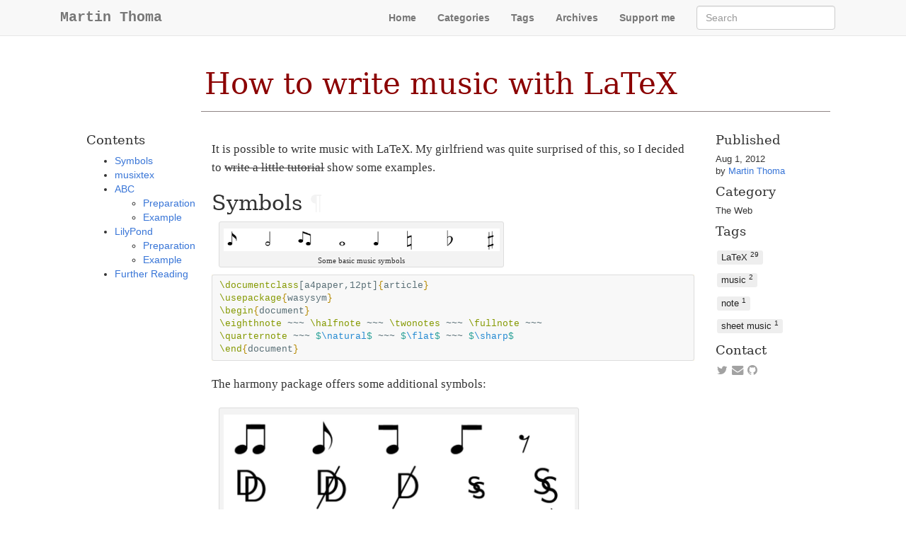

--- FILE ---
content_type: text/html; charset=utf-8
request_url: https://martin-thoma.com/how-to-write-music-with-latex/
body_size: 5965
content:
<!DOCTYPE html>
<html lang="en">
    <head>
        <meta charset="utf-8">
        <meta http-equiv="X-UA-Compatible" content="IE=edge">
        <meta name="viewport" content="width=device-width, initial-scale=1.0">
        <meta name="author" content="Martin Thoma" />
        <meta name="copyright" content="Martin Thoma" />
        <link title = "Martin Thoma"
              type  = "application/opensearchdescription+xml"
              rel   = "search"
              href  = "../opensearch.xml">

        <meta property="og:type" content="article" />
        <meta name="twitter:card" content="summary">

<meta name="keywords" content="LaTeX, music, note, sheet music, The Web, " />

<meta property="og:title" content="How to write music with LaTeX "/>
<meta property="og:url" content="how-to-write-music-with-latex/" />
<meta property="og:description" content="It is possible to write music with LaTeX. My girlfriend was quite surprised of this, so I decided to write a little tutorial show some examples. Symbols Some basic music symbols \documentclass[a4paper,12pt]{article} \usepackage{wasysym} \begin{document} \eighthnote ~~~ \halfnote ~~~ \twonotes ~~~ \fullnote ~~~ \quarternote ~~~ $\natural$ ~~~ $\flat$ ~~~ $\sharp$ \end{document} The …" />
<meta property="og:site_name" content="Martin Thoma" />
<meta property="og:article:author" content="Martin Thoma" />
<meta property="og:article:published_time" content="2012-08-01T10:45:49+02:00" />
<meta name="twitter:title" content="How to write music with LaTeX ">
<meta name="twitter:description" content="It is possible to write music with LaTeX. My girlfriend was quite surprised of this, so I decided to write a little tutorial show some examples. Symbols Some basic music symbols \documentclass[a4paper,12pt]{article} \usepackage{wasysym} \begin{document} \eighthnote ~~~ \halfnote ~~~ \twonotes ~~~ \fullnote ~~~ \quarternote ~~~ $\natural$ ~~~ $\flat$ ~~~ $\sharp$ \end{document} The …">
<meta property="og:image" content="2012/08/latex-music-thumb.png" />
<meta name="twitter:image" content="2012/08/latex-music-thumb.png" >

        <title>How to write music with LaTeX  · Martin Thoma
</title>
        <!-- Latest compiled and minified CSS -->
        <link rel="stylesheet" href="https://maxcdn.bootstrapcdn.com/bootstrap/3.3.7/css/bootstrap.min.css" integrity="sha384-BVYiiSIFeK1dGmJRAkycuHAHRg32OmUcww7on3RYdg4Va+PmSTsz/K68vbdEjh4u" crossorigin="anonymous">
        <link href="//netdna.bootstrapcdn.com/font-awesome/4.0.1/css/font-awesome.css" rel="stylesheet">
        <link rel="stylesheet" type="text/css" href="../theme/css/pygments.css" media="screen">
        <link rel="stylesheet" type="text/css" href="../theme/tipuesearch/tipuesearch.css" media="screen">
        <link rel="stylesheet" type="text/css" href="../theme/css/elegant.css" media="screen">
        <link rel="stylesheet" type="text/css" href="../static/print.css" media="print">
        <link rel="stylesheet" type="text/css" href="../static/custom.css" media="screen">

        <!-- MathJax -->
<script type="text/x-mathjax-config">
<!--
MathJax.Hub.Config({
  jax: ["input/TeX", "output/HTML-CSS"],
  tex2jax: {
    inlineMath: [['$','$'], ['\\(','\\)']],
    displayMath: [ ['$$', '$$'], ['\\[','\\]']],
    skipTags: ['script', 'noscript', 'style', 'textarea', 'pre', 'code'],
    processEscapes: true
  }
});

MathJax.Hub.Queue(function() {
    var all = MathJax.Hub.getAllJax(), i;
    for(i=0; i < all.length; i += 1) {
        all[i].SourceElement().parentNode.className += ' has-jax';
    }
});
// -->
</script>
<script type="text/javascript" async
  src="//cdn.mathjax.org/mathjax/latest/MathJax.js?config=TeX-MML-AM_CHTML">
</script>

        <link href="https://martin-thoma.com/feeds/all.atom.xml" type="application/atom+xml" rel="alternate" title="Martin Thoma - Full Atom Feed" />
        <link href="https://martin-thoma.com/feeds/index.xml" type="application/rss+xml" rel="alternate" title="Martin Thoma - Full RSS Feed" />
    </head>
    <body>
        <div id="content-sans-footer">
        <div class="navbar navbar-static-top navbar-default">
            <div class="container">
                <div class="container-fluid">
                    <div class="collapse navbar-collapse">
                        <ul class="nav pull-left top-menu navbar-nav">
                            <li><a href=".." style="font-family: 'Monaco', 'Inconsolata', 'Andale Mono', 'Lucida Console', 'Bitstream Vera Sans Mono', 'Courier New', Courier, Monospace;
                        font-size: 20px;" class="navbar-brand" tabindex="-1">Martin Thoma</a>
                            </li>
                        </ul>
                        <ul class="nav pull-right top-menu navbar-nav">
                            <li ><a href="..">Home</a></li>
                            <li ><a href="../categories.html">Categories</a></li>
                            <li ><a href="../tags.html">Tags</a></li>
                            <li ><a href="../archives.html">Archives</a></li>
                            <li><a href="../support-me/">Support me</a></li>
                            <li><form class="navbar-form" action="../search.html" onsubmit="return validateForm(this.elements['q'].value);"> <input type="search" class="search-query form-control" placeholder="Search" name="q" id="tipue_search_input"></form></li>
                        </ul>
                    </div>
                </div>
            </div>
        </div>
        <div class="container-fluid">
            <div class="row">
                <div class="col-sm-1 col-md-1"></div>
                <div class="col-sm-10 col-md-10">
<!-- article.html -->
<article>
<div class="row">
    <header class="page-header col-sm-10 col-md-10 col-md-offset-2">
    <h1><a href="../how-to-write-music-with-latex/">How to write music with LaTeX</a></h1>
    </header>
</div>

<div class="row">
    <div class="col-sm-2 col-md-2 table-of-content">
        <nav>
        <h4>Contents</h4>
        <div id="toc"><ul><li><a class="toc-href" href="#symbols" title="Symbols">Symbols</a></li><li><a class="toc-href" href="#musixtex" title="musixtex">musixtex</a></li><li><a class="toc-href" href="#abc" title="ABC">ABC</a><ul><li><a class="toc-href" href="#preparation" title="Preparation">Preparation</a></li><li><a class="toc-href" href="#example" title="Example">Example</a></li></ul></li><li><a class="toc-href" href="#lilypond_1" title="LilyPond">LilyPond</a><ul><li><a class="toc-href" href="#preparation_1" title="Preparation">Preparation</a></li><li><a class="toc-href" href="#example_1" title="Example">Example</a></li></ul></li><li><a class="toc-href" href="#further-reading_1" title="Further Reading">Further Reading</a></li></ul></div>
        </nav>
    </div>
    <div class="col-sm-8 col-md-8 article-content" id="contentAfterTitle">

            
            <p>It is possible to write music with LaTeX. My girlfriend was quite surprised of this, so I decided to <del datetime="2012-08-01T08:01:06+00:00">write a little tutorial</del> show some examples.</p>
<h2 id="symbols">Symbols</h2>
<figure class="aligncenter">
<a href="../images/2012/08/music-notes.png"><img alt="Some basic music symbols" class="size-full wp-image-37171" src="../images/2012/08/music-notes.png" style="max-width:512px;max-height:42px"/></a>
<figcaption class="text-center">Some basic music symbols</figcaption>
</figure>
<div class="highlight"><pre><span></span><code><span class="k">\documentclass</span><span class="na">[a4paper,12pt]</span><span class="nb">{</span>article<span class="nb">}</span>
<span class="k">\usepackage</span><span class="nb">{</span>wasysym<span class="nb">}</span>
<span class="k">\begin</span><span class="nb">{</span>document<span class="nb">}</span>
<span class="k">\eighthnote</span> ~~~ <span class="k">\halfnote</span> ~~~ <span class="k">\twonotes</span> ~~~ <span class="k">\fullnote</span> ~~~
<span class="k">\quarternote</span> ~~~ <span class="s">$</span><span class="nv">\natural</span><span class="s">$</span> ~~~ <span class="s">$</span><span class="nv">\flat</span><span class="s">$</span> ~~~ <span class="s">$</span><span class="nv">\sharp</span><span class="s">$</span>
<span class="k">\end</span><span class="nb">{</span>document<span class="nb">}</span>
</code></pre></div>
<p>The harmony package offers some additional symbols:</p>
<figure class="aligncenter">
<a href="../images/2012/08/latex-music-harmony.png"><img alt="music symbols form the LaTeX-harmony package" class="size-full wp-image-37181" src="../images/2012/08/latex-music-harmony.png" style="max-width:512px;max-height:331px"/></a>
<figcaption class="text-center">music symbols form the LaTeX-harmony package</figcaption>
</figure>
<div class="highlight"><pre><span></span><code><span class="k">\documentclass</span><span class="na">[a4paper,12pt]</span><span class="nb">{</span>article<span class="nb">}</span>
<span class="k">\usepackage</span><span class="nb">{</span>harmony<span class="nb">}</span>

<span class="k">\begin</span><span class="nb">{</span>document<span class="nb">}</span>
    <span class="k">\noindent</span> <span class="k">\AAcht</span> ~~~ <span class="k">\Acht</span> ~~~ <span class="k">\AchtBL</span> ~~~ <span class="k">\AchtBR</span> ~~~ <span class="k">\AcPa</span> <span class="k">\\</span>
    <span class="k">\DD</span> ~~~ <span class="k">\DDohne</span> ~~~ <span class="k">\Dohne</span> ~~~ <span class="k">\Ds</span> ~~~ <span class="k">\DS</span> <span class="k">\\</span>
    <span class="k">\Ganz</span> ~~~ <span class="k">\GaPa</span> ~~~ <span class="k">\Halb</span> ~~~ <span class="k">\HaPa</span> ~~~ <span class="k">\Pu</span> ~~~ <span class="k">\Sech</span> <span class="k">\\</span>
    <span class="k">\SechBL</span> ~~~ <span class="k">\SechBl</span> ~~~ <span class="k">\SechBR</span>  ~~~ <span class="k">\SePa</span> ~~~ <span class="k">\UB</span> ~~~ <span class="k">\Vier</span> <span class="k">\\</span>
    <span class="k">\ViPa</span> ~~~ <span class="k">\VM</span> ~~~ <span class="k">\Zwdr</span> ~~~ <span class="k">\ZwPa</span>
<span class="k">\end</span><span class="nb">{</span>document<span class="nb">}</span>
</code></pre></div>
<h2 id="musixtex">musixtex</h2>
<figure class="aligncenter">
<a href="../images/2012/08/latex-musixtex.png"><img alt="musixtex example" class="size-full wp-image-37221" src="../images/2012/08/latex-musixtex.png" style="max-width:512px;max-height:139px"/></a>
<figcaption class="text-center">musixtex example</figcaption>
</figure>
<div class="highlight"><pre><span></span><code><span class="k">\documentclass</span><span class="na">[a4paper,12pt]</span><span class="nb">{</span>article<span class="nb">}</span>
<span class="k">\usepackage</span><span class="nb">{</span>musixtex<span class="nb">}</span>

<span class="k">\begin</span><span class="nb">{</span>document<span class="nb">}</span>
    <span class="k">\noindent</span> This is a clef:
    <span class="k">\begin</span><span class="nb">{</span>music<span class="nb">}</span><span class="k">\trebleclef\end</span><span class="nb">{</span>music<span class="nb">}</span>
    - a simple example<span class="k">\\</span>
    for the <span class="k">\LaTeX</span><span class="nb">{}</span> package musixtex.
<span class="k">\end</span><span class="nb">{</span>document<span class="nb">}</span>
</code></pre></div>
<h2 id="abc">ABC</h2>
<h3 id="preparation">Preparation</h3>
<p>You have to have ABC installed. For Ubuntu-Users:</p>
<div class="highlight"><pre><span></span><code>sudo<span class="w"> </span>apt-get<span class="w"> </span>install<span class="w"> </span>abcm2ps
</code></pre></div>
<h3 id="example">Example</h3>
<div class="highlight"><pre><span></span><code><span class="k">\documentclass</span><span class="na">[a4paper]</span><span class="nb">{</span>article<span class="nb">}</span>
<span class="k">\usepackage</span><span class="nb">{</span>abc<span class="nb">}</span>

<span class="k">\begin</span><span class="nb">{</span>document<span class="nb">}</span>
    You can create music sheets within the abc-environment:
    <span class="k">\begin</span><span class="nb">{</span>abc<span class="nb">}</span>[name=c-dur]
        X: 1 <span class="c">% start of header</span>
        K: C <span class="c">% scale: C major</span>
        "Text"c2 G4 | (3FED c4 G2 |
    <span class="k">\end</span><span class="nb">{</span>abc<span class="nb">}</span>
<span class="k">\end</span><span class="nb">{</span>document<span class="nb">}</span>
</code></pre></div>
<p>compile with</p>
<div class="highlight"><pre><span></span><code>pdflatex<span class="w"> </span>--shell-escape<span class="w"> </span>myTexFile.tex
</code></pre></div>
<p>to get this:</p>
<figure class="aligncenter">
<a href="../images/2012/07/abc-example.png"><img alt="ABC example for creating music sheets with LaTeX" class="size-full wp-image-33701" src="../images/2012/07/abc-example.png" style="max-width:477px;max-height:113px"/></a>
<figcaption class="text-center">ABC example for creating music sheets with LaTeX</figcaption>
</figure>
<h2 id="lilypond_1">LilyPond</h2>
<h3 id="preparation_1">Preparation</h3>
<p>Make sure that you have installed <a href="https://en.wikipedia.org/wiki/GNU_LilyPond">GNU LilyPond</a> and LaTeX.</p>
<p>Ubuntu-Users have to type</p>
<div class="highlight"><pre><span></span><code>sudo<span class="w"> </span>apt-get<span class="w"> </span>install<span class="w"> </span>lilypond
</code></pre></div>
<p>to install Lilypond.</p>
<h3 id="example_1">Example</h3>
<h4>From the Documentation</h4>
<p>Save the following source as <code>lilybook.lytex</code>:</p>
<div class="highlight"><pre><span></span><code><span class="k">\documentclass</span><span class="na">[a4paper]</span><span class="nb">{</span>article<span class="nb">}</span>

<span class="k">\begin</span><span class="nb">{</span>document<span class="nb">}</span>
    Documents for <span class="k">\verb</span>+lilypond-book+ may freely mix music and text.
    For example,

    <span class="k">\begin</span><span class="nb">{</span>lilypond<span class="nb">}</span>
        <span class="k">\relative</span> c' <span class="nb">{</span>
          c2 g'2 <span class="k">\times</span> 2/3 <span class="nb">{</span> f8 e d <span class="nb">}</span> c'2 g4
        <span class="nb">}</span>
    <span class="k">\end</span><span class="nb">{</span>lilypond<span class="nb">}</span>

    Options are put in brackets.
    <span class="k">\begin</span><span class="na">[fragment,quote,staffsize=26,verbatim]</span><span class="nb">{</span>lilypond<span class="nb">}</span>
      c'4 f16
    <span class="k">\end</span><span class="nb">{</span>lilypond<span class="nb">}</span>

    Larger examples can be put into a separate file, and introduced
    with <span class="k">\verb</span>+<span class="k">\lilypondfile</span>+.
<span class="k">\end</span><span class="nb">{</span>document<span class="nb">}</span>
</code></pre></div>
<p>Compile it with these commands:</p>
<div class="highlight"><pre><span></span><code>lilypond-book<span class="w"> </span>--output<span class="o">=</span>out<span class="w"> </span>--pdf<span class="w"> </span>lilybook.lytex
<span class="nb">cd</span><span class="w"> </span>out/
pdflatex<span class="w"> </span>lilybook
mv<span class="w"> </span>lilybook.pdf<span class="w"> </span>../lilybook.pdf
<span class="nb">cd</span><span class="w"> </span>..
rm<span class="w"> </span>-rf<span class="w"> </span>out
</code></pre></div>
<p>For simplification, you can save this as <code>compile.sh</code>, execute <code>chmod +x compile.sh</code> and now you only have to enter <code>./compile.sh</code> to generate the PDF.</p>
<p>Output:</p>
<figure class="aligncenter">
<a href="../images/2012/07/lilypond-example.png"><img alt="Lilypond example - output was a PDF" class="size-full wp-image-33661" src="../images/2012/07/lilypond-example.png" style="max-width:594px;max-height:362px"/></a>
<figcaption class="text-center">Lilypond example - output was a PDF</figcaption>
</figure>
<h2 id="further-reading_1">Further Reading</h2>
<ul>
<li>ABC
<ul>
<li><a href="http://www.tug.org/texlive/Contents/live/texmf-dist/doc/latex/abc/abc.pdf">ABC-environment Documentation</a></li>
</ul>
</li>
<li>LilyPond
<ul>
<li><a href="http://lilypond.org/doc/v2.14/Documentation/learning/index#top">LilyPond &mdash; Learning Manual</a></li>
<li><a href="http://lilypond.org/doc/v2.14/Documentation/essay.pdf">Lilypond 2.14 Documentation</a></li>
<li><a href="http://createdigitalmusic.com/2010/05/lilypond-free-beautiful-music-notation-engraving-for-anyone/">Lilypond: Free, Beautiful Music Notation Engraving for Anyone</a> by Peter Kirn</li>
<li><a href="http://stackoverflow.com/q/10152486/562769">Including Lilypond in LaTeX</a></li>
<li><a href="http://tex.stackexchange.com/a/69804/5645">Beautiful example</a></li>
</ul>
</li>
<li><a href="http://tex.stackexchange.com/questions/19813/creating-a-custom-songbook-with-the-songs-package">Creating a custom songbook with the songs package</a></li>
<li><a href="http://homepage2.nifty.com/tonomu/score/musixtex/musixtexe.html">MusiXTeX</a></li>
</ul>
<p>If you've made some more complex examples with LaTeX, I'd be happy if you added them in the comments.</p>
            
        </div>
        <section>
        <div class="col-sm-2 col-md-2" style="float:right;font-size:0.9em;">
            <h4>Published</h4>
            <time pubdate="pubdate" datetime="2012-08-01T10:45:49+02:00">Aug 1, 2012</time>
            <br/>
            by <a rel="author" class="vcard author post-author" itemprop="author" href="../author/martin-thoma/"><span class="fn" itemscope="" itemtype="https://schema.org/Person"><span itemprop="name">Martin Thoma</span></span></a>
            <h4>Category</h4>
            <a class="category-link" href="../categories.html#the-web-ref">The Web</a>
            <h4>Tags</h4>
            <ul class="list-of-tags tags-in-article">
                <li><a href="../tags.html#latex-ref">LaTeX
                    <span>29</span>
</a></li>
                <li><a href="../tags.html#music-ref">music
                    <span>2</span>
</a></li>
                <li><a href="../tags.html#note-ref">note
                    <span>1</span>
</a></li>
                <li><a href="../tags.html#sheet-music-ref">sheet music
                    <span>1</span>
</a></li>
            </ul>
<h4>Contact</h4>
    <a href="https://twitter.com/_martinthoma" title="My Twitter Profile" class="sidebar-social-links" target="_blank">
    <i class="fa fa-twitter sidebar-social-links"></i></a>
    <a href="/cdn-cgi/l/email-protection#0861666e674865697a7c6166257c60676569266c6d" title="My Email Address" class="sidebar-social-links" target="_blank">
    <i class="fa fa-envelope sidebar-social-links"></i></a>
    <a href="https://github.com/MartinThoma" title="My Github Profile" class="sidebar-social-links" target="_blank">
    <i class="fa fa-github sidebar-social-links"></i></a>
    <a href="http://stackoverflow.com/users/562769/martin-thoma" title="My Stackoverflow Profile" class="sidebar-social-links" target="_blank">
    <i class="fa fa-stackoverflow sidebar-social-links"></i></a>
        </div>
        </section>
</div>
</article>
                </div>
                <div class="col-sm-1 col-md-1"></div>
            </div>
        </div>
        <div id="push"></div>
    </div>
<footer class="no-print">
<div id="footer">
    <ul class="footer-content">
        <li class="elegant-subtitle"><span class="site-name">Martin Thoma</span> - A blog about Code, the Web and Cyberculture</li>
        <li><a href="https://martin-thoma.com/email-subscription">E-mail subscription</a></li>
        <li><a href="https://martin-thoma.com/feeds/index.xml">RSS-Feed</a></li>
        <li><a href="http://www.martin-thoma.de/privacy.htm">Privacy/Datenschutzerklärung</a></li>
        <li><a href="http://www.martin-thoma.de/impressum.htm">Impressum</a></li>
        <li class="elegant-power">Powered by
            <a href="https://blog.getpelican.com/" title="Pelican Home Page" tabindex="-1">Pelican</a>.
            Theme: <a href="https://elegant.oncrashreboot.com" title="Theme Elegant Home Page" tabindex="-1">Elegant</a>
            by <a href="https://www.oncrashreboot.com/" title="Talha Mansoor Home Page" tabindex="-1">Talha Mansoor</a></li>
    </ul>
</div>
</footer>        <script data-cfasync="false" src="/cdn-cgi/scripts/5c5dd728/cloudflare-static/email-decode.min.js"></script><script src="//code.jquery.com/jquery.min.js"></script>
        <!-- Latest compiled and minified JavaScript -->
<script src="https://maxcdn.bootstrapcdn.com/bootstrap/3.3.7/js/bootstrap.min.js" integrity="sha384-Tc5IQib027qvyjSMfHjOMaLkfuWVxZxUPnCJA7l2mCWNIpG9mGCD8wGNIcPD7Txa" crossorigin="anonymous"></script>
        <script>
            function validateForm(query)
            {
                return (query.length > 0);
            }
        </script>
        <script>
(function(){
    'use strict';

    /*
    Create intra-page links
    Requires that your headings already have an `id` attribute set
    For every heading in your page, this adds a little anchor link `#` that you can click to get a permalink to the heading.
    Ignores `h1`, because you should only have one per page.
    The text content of the tag is used to generate the link, so it will fail "gracefully-ish" if you have duplicate heading text.

    Credit: https://gist.github.com/SimplGy/a229d25cdb19d7f21231
     */

    var headingNodes = [], results, link,
        tags = ['h2', 'h3', 'h4', 'h5', 'h6'];

    tags.forEach(function(tag){
        var contentTag = document.getElementById('contentAfterTitle');
      results = contentTag.getElementsByTagName(tag);
      Array.prototype.push.apply(headingNodes, results);
    });

    headingNodes.forEach(function(node){
      link = document.createElement('a');
      link.className = 'deepLink';
      link.textContent = ' ¶';
      link.href = '#' + node.getAttribute('id');
      node.appendChild(link);
    });

  })();
</script>
    <script defer src="https://static.cloudflareinsights.com/beacon.min.js/vcd15cbe7772f49c399c6a5babf22c1241717689176015" integrity="sha512-ZpsOmlRQV6y907TI0dKBHq9Md29nnaEIPlkf84rnaERnq6zvWvPUqr2ft8M1aS28oN72PdrCzSjY4U6VaAw1EQ==" data-cf-beacon='{"version":"2024.11.0","token":"8b2150ed342640bd9acde3795fadabc1","r":1,"server_timing":{"name":{"cfCacheStatus":true,"cfEdge":true,"cfExtPri":true,"cfL4":true,"cfOrigin":true,"cfSpeedBrain":true},"location_startswith":null}}' crossorigin="anonymous"></script>
</body>
    <!-- Theme: Elegant built for Pelican
    License : https://elegant.oncrashreboot.com -->
</html>

--- FILE ---
content_type: text/css; charset=utf-8
request_url: https://martin-thoma.com/theme/css/pygments.css
body_size: 349
content:
/* Solarized Light Theme for code snippets */

.highlight, pre { background-color: #fdf6e3; color: #586e75 }
.highlight .c { color: #93a1a1 } /* Comment */
.highlight .err { color: #586e75 } /* Error */
.highlight .g { color: #586e75 } /* Generic */
.highlight .k { color: #859900 } /* Keyword */
.highlight .l { color: #586e75 } /* Literal */
.highlight .n { color: #586e75 } /* Name */
.highlight .o { color: #859900 } /* Operator */
.highlight .x { color: #cb4b16 } /* Other */
.highlight .p { color: #586e75 } /* Punctuation */
.highlight .cm { color: #93a1a1 } /* Comment.Multiline */
.highlight .cp { color: #859900 } /* Comment.Preproc */
.highlight .c1 { color: #93a1a1 } /* Comment.Single */
.highlight .cs { color: #859900 } /* Comment.Special */
.highlight .gd { color: #2aa198 } /* Generic.Deleted */
.highlight .ge { color: #586e75; font-style: italic } /* Generic.Emph */
.highlight .gr { color: #dc322f } /* Generic.Error */
.highlight .gh { color: #cb4b16 } /* Generic.Heading */
.highlight .gi { color: #859900 } /* Generic.Inserted */
.highlight .go { color: #586e75 } /* Generic.Output */
.highlight .gp { color: #586e75 } /* Generic.Prompt */
.highlight .gs { color: #586e75; font-weight: bold } /* Generic.Strong */
.highlight .gu { color: #cb4b16 } /* Generic.Subheading */
.highlight .gt { color: #586e75 } /* Generic.Traceback */
.highlight .kc { color: #cb4b16 } /* Keyword.Constant */
.highlight .kd { color: #268bd2 } /* Keyword.Declaration */
.highlight .kn { color: #859900 } /* Keyword.Namespace */
.highlight .kp { color: #859900 } /* Keyword.Pseudo */
.highlight .kr { color: #268bd2 } /* Keyword.Reserved */
.highlight .kt { color: #dc322f } /* Keyword.Type */
.highlight .ld { color: #586e75 } /* Literal.Date */
.highlight .m { color: #2aa198 } /* Literal.Number */
.highlight .s { color: #2aa198 } /* Literal.String */
.highlight .na { color: #586e75 } /* Name.Attribute */
.highlight .nb { color: #B58900 } /* Name.Builtin */
.highlight .nc { color: #268bd2 } /* Name.Class */
.highlight .no { color: #cb4b16 } /* Name.Constant */
.highlight .nd { color: #268bd2 } /* Name.Decorator */
.highlight .ni { color: #cb4b16 } /* Name.Entity */
.highlight .ne { color: #cb4b16 } /* Name.Exception */
.highlight .nf { color: #268bd2 } /* Name.Function */
.highlight .nl { color: #586e75 } /* Name.Label */
.highlight .nn { color: #586e75 } /* Name.Namespace */
.highlight .nx { color: #586e75 } /* Name.Other */
.highlight .py { color: #586e75 } /* Name.Property */
.highlight .nt { color: #268bd2 } /* Name.Tag */
.highlight .nv { color: #268bd2 } /* Name.Variable */
.highlight .ow { color: #859900 } /* Operator.Word */
.highlight .w { color: #586e75 } /* Text.Whitespace */
.highlight .mf { color: #2aa198 } /* Literal.Number.Float */
.highlight .mh { color: #2aa198 } /* Literal.Number.Hex */
.highlight .mi { color: #2aa198 } /* Literal.Number.Integer */
.highlight .mo { color: #2aa198 } /* Literal.Number.Oct */
.highlight .sb { color: #93a1a1 } /* Literal.String.Backtick */
.highlight .sc { color: #2aa198 } /* Literal.String.Char */
.highlight .sd { color: #586e75 } /* Literal.String.Doc */
.highlight .s2 { color: #2aa198 } /* Literal.String.Double */
.highlight .se { color: #cb4b16 } /* Literal.String.Escape */
.highlight .sh { color: #586e75 } /* Literal.String.Heredoc */
.highlight .si { color: #2aa198 } /* Literal.String.Interpol */
.highlight .sx { color: #2aa198 } /* Literal.String.Other */
.highlight .sr { color: #dc322f } /* Literal.String.Regex */
.highlight .s1 { color: #2aa198 } /* Literal.String.Single */
.highlight .ss { color: #2aa198 } /* Literal.String.Symbol */
.highlight .bp { color: #268bd2 } /* Name.Builtin.Pseudo */
.highlight .vc { color: #268bd2 } /* Name.Variable.Class */
.highlight .vg { color: #268bd2 } /* Name.Variable.Global */
.highlight .vi { color: #268bd2 } /* Name.Variable.Instance */
.highlight .il { color: #2aa198 } /* Literal.Number.Integer.Long */


--- FILE ---
content_type: text/css; charset=utf-8
request_url: https://martin-thoma.com/theme/tipuesearch/tipuesearch.css
body_size: 313
content:
/*
Tipue Search 3.1
Copyright (c) 2013 Tipue
Tipue Search is released under the MIT License
http://www.tipue.com/search
*/
#tipue_search_content
{
    clear: left;
    margin: 0;
    max-width: 650px;
    padding: 25px 0 13px 0;
}
#tipue_search_loading
{
    background: #fff url('img/loader.gif') no-repeat left;
    padding-top: 60px;
}
#tipue_search_warning
{
    color: #333;
    font: 12px/1.6 'Helvetica Neue', Helvetica, 'Gill Sans', 'Gill Sans MT', Calibri, Arial, Sans-Serif;
    margin: 7px 0;
}
#tipue_search_warning a
{
    color: #3f72d8;
    text-decoration: none;
}
#tipue_search_warning a:hover
{
    border-bottom: 1px solid #ccc;
    padding-bottom: 1px;
}
#tipue_search_results_count, #tipue_search_warning_head
{
    border-bottom: 1px solid rgb(143, 134, 134);
    color: darkred;
    font-family: Baskerville, Garamond, Georgia, "DejaVu Serif", "Times New Roman", Times, Serif;
    font-size: 3em;
    font-weight: normal;
    margin: 20px 0 20px 0;
    padding: 5px 5px 15px 5px;
}
.tipue_search_content_title
{
    font: 300 23px/1.6 'Helvetica Neue', Helvetica, 'Gill Sans', 'Gill Sans MT', Calibri, Arial, Sans-Serif;
    margin-top: 20px;
}
.tipue_search_content_title a
{
    color: #3f72d8;
    text-decoration: none;
}
.tipue_search_content_title a:hover
{
    border-bottom: 1px solid #ccc;
    padding-bottom: 1px;
}
.tipue_search_content_text
{
    color: #333;
    font-family: Scala, Georgia, "DejaVu Serif", "Times New Roman", Times, Serif;
    font-size: 1em;
    font-variant: normal;
    line-height: 1.6em;
    padding: 13px 0;
    text-transform: none;
}

.tipue_search_content_text b {
    color: #EF1D1D;
    font-family: Garamond;
    font-size: 1.3em;
}
.tipue_search_content_loc
{
    font: 300 13px/1.7 'Helvetica Neue', Helvetica, 'Gill Sans', 'Gill Sans MT', Calibri, Arial, Sans-Serif;
    overflow: auto;
}
.tipue_search_content_loc a
{
    color: #555;
    text-decoration: none;
}
.tipue_search_content_loc a:hover
{
    border-bottom: 1px solid #ccc;
    padding-bottom: 1px;
}
#tipue_search_foot
{
    margin: 51px 0 21px 0;
}
#tipue_search_foot_boxes
{
    font: 12px/1 'Helvetica Neue', Helvetica, 'Gill Sans', 'Gill Sans MT', Calibri, Arial, Sans-Serif;
    margin: 0;
    padding: 0;
}
#tipue_search_foot_boxes li
{
    display: inline;
    list-style: none;
    margin: 0;
    padding: 0;
}
#tipue_search_foot_boxes li a
{
    background-color: #f1f1f1;
    border-radius: 1px;
    border: 1px solid #dcdcdc;
    color: #333;
    margin-right: 7px;
    padding: 7px 13px 8px 13px;
    text-align: center;
    text-decoration: none;
}
#tipue_search_foot_boxes li.current
{
    background: #fff;
    border-radius: 1px;
    border: 1px solid #dcdcdc;
    color: #333;
    margin-right: 7px;
    padding: 7px 13px 8px 13px;
    text-align: center;
}
#tipue_search_foot_boxes li a:hover
{
    background-color: #f3f3f3;
    border: 1px solid #ccc;
}


--- FILE ---
content_type: text/css; charset=utf-8
request_url: https://martin-thoma.com/theme/css/elegant.css
body_size: 2810
content:
/* Base */
/* #push.height = -#content-sans-footer.margin-bottom = #footer.margin-top + ul.footer-content */
body,
html {
    height: 100%;
}
#content-sans-footer {
    min-height: 100%;
    margin-bottom: -60px;
}
#push {
    height: 60px;
}
h1,
h2,
h3,
h4,
h5,
h6 {
    font-family: Baskerville, Garamond, Georgia, 'DejaVu Serif', 'Times New Roman', Times, Serif;
    font-weight: normal;
}
h1 small, h1 a, h1 a:hover,
h2 small, h2 a, h2 a:hover,
h3 small, h3 a, h3 a:hover,
h4 small, h4 a, h4 a:hover,
h5 small, h5 a, h5 a:hover,
h6 small, h6 a, h6 a:hover {
    color: inherit;
    text-decoration: none;
}
a {
    color: #3875d7;
}
hr {
    border-width: 3px;
}

/* site title */
.site-name {
    font-family: 'Monaco', 'Inconsolata', 'Andale Mono', 'Lucida Console', 'Bitstream Vera Sans Mono', 'Courier New', Courier, Monospace;
}
/* Top navigation menu */
.top-menu li a {
    font-weight: bold;
}
/* Footer */
#footer {
    border-top: 1px solid  rgba(0, 0, 0, .2);
    font: .8em Calibri, Tahoma, Arial, Sans-Serif;
    margin: 15px 0 0 0;
    padding: 0;
}
ul.footer-content {
    list-style: none;
    margin: -1px 0 0 0;
    padding: 2px 5px 0;
    display: table;
    height: 45px;
    width: 100%;
    -moz-box-sizing: border-box;
    -webkit-box-sizing: border-box;
    box-sizing: border-box;
}
ul.footer-content li {
    padding-left: 5px;
    display: table-cell;
    vertical-align: middle;
    height: 100%;
}
.elegant-power {
    text-align: right;
}
.elegant-license {
    text-align: left;
}
.elegant-subtitle {
    text-align: left;
}
/* comment */
#comment-message,
#post-share-links:not(a) {
    color: #6F6F6F;
    text-shadow: 1px 1px 3px rgba(50, 50, 50, 0.15);
}
#post-share-links a{
    text-shadow: 0 0;
}
.disqus-comment-count {
    font-family: 'Trebuchet MS', Trebuchet, 'Lucida Sans Unicode', 'Lucida Grande', 'Lucida Sans', Arial, Sans-Serif;
    font-size: .9em;
}
#disqus_thread {
    padding-left: 10px;
    padding-right: 10px;
}
/* Syntax Highlight */
table {
    table-layout: fixed;
    width: 100%;
}
td {
    vertical-align: top;
}
@media (max-width:979px) {
    .linenos {
        display:none !important;
    }
}
.linenos {
    width: 30px;
}
.linenos div pre {
    text-align: right;
    overflow: hidden;
}
pre {
    overflow: auto;
    white-space: pre;
    word-break: normal;
    word-wrap: normal;
}
td.code .highlight pre {
    border-radius: 0 3px 3px 0;
}
td.code {
    width: 100%;
}
.linenodiv pre {
    background-color: #eee8d5;
    border-radius: 3px 0 0 3px;
    color: #657b83;
}
div.highlight {
    margin-bottom: 20px;
}
/* Tags */
.list-of-tags {
    font-family: 'Helvetica Neue', Helvetica, Arial, Sans-Serif;
    list-style: none;
    margin: 0;
    padding: 0;
    overflow: hidden;
}
.list-of-tags li {
    float: left;
    line-height: 28px;
    margin: 0;
}
.list-of-tags a {
    background: #EEE;
    border-radius: 3px;
    color: #222;
    margin: 2px;
    padding: 3px 6px;
    text-decoration: none;
}
.list-of-tags a span {
    font-size: .8em;
    vertical-align: super;
}
.tags-in-article li {
    float: none;
    line-height: 28px;
}
.tag-title {
    font-family: 'Trebuchet MS', Trebuchet, 'Lucida Sans Unicode', 'Lucida Grande', 'Lucida Sans', Arial, Sans-Serif;
}
.articles-in-tag li {
    font: 1.1em/1.6em 'Trebuchet MS', Trebuchet, 'Lucida Sans Unicode', 'Lucida Grande', 'Lucida Sans', Arial, Sans-Serif;
}
/* Article */
article p a:hover,
article ol a:hover,
article div.article-content ul:not(.articles-timeline) a:hover {
    border-bottom: none;
    text-decoration: none;
    text-shadow: none;
}
.article-content, div.recent-posts p {
    font: 1.2em/1.6em 'PT Serif', Georgia, 'Times New Roman', Times, Serif;
}
div.recent-posts p {
    text-align: justify;
}
.article-content {
    max-width: 50em;
}
.article-content p, div.recent-posts p {
    font-size: inherit;
    font-variant: normal;
    line-height: 1.6em;
    text-transform: none;
}
.article-content p {
    margin: 20px 0;
}
.article-content blockquote {
    border-left: 0;
    margin: 20px 0 0 2em;
    padding: 0 0 0 20px;
}
.article-content blockquote:before {
    color: #646464;
    content: '\f10d';
    font: 18px FontAwesome;
    font-style: normal;
    font-weight: normal;
    margin-left: -2em;
    text-decoration: inherit;
    position:absolute;
}
.article-content blockquote {
    font-family: 'Helvetica Neue', Helvetica, Arial, Sans-Serif;
    font-size: inherit;
    font-variant: normal;
    line-height: 1.7em;
    text-transform: none;
    font-weight: 300;
    position:relative;
}
.article-content ul:not(.related-posts-list):not(.articles-timeline) {
    font-size: inherit;
    list-style-type: disc;
}
.article-content ul.related-posts-list {
    list-style-type: square;
}
.article-content ol {
    font-size: inherit;
    list-style-type: decimal;
}
.article-content li {
    line-height: 1.7em;
    list-style-position: outside;
    margin: 1px 0 1px 20px;
}
.article-content dl {
    font-size: inherit;
    list-style-position: outside;
    list-style-type: decimal;
    margin: 20px 0 20px 20px;
}
.article-content dd {
    line-height: 1.7em;
    margin: 1px 0 1px 20px;
    padding: 3px 0;
}
.article-content dt {
    font-size: inherit;
}
.page-header {
    border-bottom: 1px solid #8f8686;
    color: #8B0000;
    /*margin: 10px 10px 20px;*/
    margin-top: 0px;
    padding: 5px;
}
.page-header h1 {
    font-size: 3em;
    font-weight: normal;
}
ul.articles-timeline {
    list-style: none;
    margin: 0;
    padding-bottom: 30px;
}
ul.articles-timeline .next-article {
    float: right;
    margin: 0;
}
ul.articles-timeline .previous-article  {
    float: left;
    margin: 0;
}
i.sidebar-social-links {
    border-radius: 20%;
    border: solid transparent 1px;
    color: #A2A2A2;
    font-size: 1.3em;
    margin: 0;
    padding: 1px;
    text-align: center;
    text-decoration: none;
    width: 12%;
}
i.sidebar-social-links:hover {
    background-color: #A2A2A2;
    color: #fff;
}
i.fa-twitter:hover, i.fa-twitter-square:hover {
    background-color: #00ACED;
}
i.fa-facebook:hover, i.fa-facebook-square:hover {
    background-color: #3B5998;
}
i.fa-google-plus:hover, i.fa-google-plus-square:hover {
    background-color: #D34836;
}
i.fa-adn:hover {
    background-color: #49484D;
}
i.fa-envelope:hover {
    background-color: #5E9EDA;
}
i.fa-github:hover, i.fa-github-square:hover, i.fa-github-alt:hover {
    background-color: #000;
}
i.fa-flickr:hover {
    background-color: #FF0084;
}
i.fa-youtube:hover, i.fa-youtube-square:hover, i.fa-youtube-play:hover {
    background-color: #BC272F;
}
i.fa-linkedin:hover, i.fa-linkedin-square:hover {
    background-color: #107FB9;
}
i.fa-gittip:hover {
    background-color: #663300;
}
i.fa-rss:hover, i.fa-rss-square:hover {
    background-color: #FF6600;
}
i.fa-bitbucket:hover, i.fa-bitbucket-square:hover {
    background-color: #205081;
}
i.fa-stack-exchange:hover {
    background-color: #3A7BC8;
}
ul.multi-parts-list a {
    color: black;
}
ul.multi-parts-list a:hover {
    text-decoration: none;
}
ul.multi-parts-list li.active-part {
    font-style: italic;
}
.table-of-content .toc {
    font-size: .7em;
}
.last-updated a {
    color: #333;
}
.last-updated a:hover {
    text-decoration: none;
}
.article-content img {
    border: 2px solid #EEE;
    padding: 5px;
}
p#post-share-links {
    text-align: right;
}
/* Perma link in article */
h1:hover > a.headerlink,
h2:hover > a.headerlink,
h3:hover > a.headerlink,
h4:hover > a.headerlink,
h5:hover > a.headerlink,
h6:hover > a.headerlink,
dt:hover > a.headerlink {
    text-decoration: none;
    visibility: visible;
}
a.headerlink {
    color: grey;
    padding-left: .5em;
    visibility: hidden;
}
/* Categories */
.list-of-categories span {
    font-size: .7em;
    vertical-align: super;
}
a.list-of-categories  {
    text-decoration: none;
}
ul.list-articles-category {
    list-style: none outside none;
    margin: 0 0 0 5px;
}
ul.list-articles-category li time {
    color: #8F8F8F;
    display: inline-block;
    font: .9em 'PT Sans', 'Helvetica Neue', Arial, Sans-Serif;
    width: 7em;
}
a.category-link {
    color: #333;
}
a.category-link:hover {
    text-decoration: none;
}
a.list-of-categories {
    font-family: 'Trebuchet MS', Trebuchet, 'Lucida Sans Unicode', 'Lucida Grande', 'Lucida Sans', Arial, Sans-Serif;
    font-size: 1.1em;
}
a.list-of-categories:hover {
    background-color: #08c;
    border-radius: 4px;
    color: #FFF;
}
/* Archives */
ul.list-all-articles {
    list-style: none;
    margin: 0;
}
ul.list-all-articles li {
    border-bottom: 1px dotted #000;
    font-family: 'Trebuchet MS', Trebuchet, 'Lucida Sans Unicode', 'Lucida Grande', 'Lucida Sans', Arial, Sans-Serif;
    font-size: 1.1em;
    padding: .3em 0;
    overflow: auto;
}
ul.list-all-articles li time {
    color: #AAA;
    float: right;
    font-family: 'PT Sans', 'Helvetica Neue', Arial, Sans-Serif;
    font-size: .9em;
}
div.blog-archives h2 {
    float: left;
    position: relative;
    margin:0;
}
div.blog-archives article, div.recent-posts article {
    border-bottom: 1px dotted #AAA;
}
div.blog-archives article, div.recent-posts article {
    font-size: 1.1em;
    padding: .3em .2em;
    position: relative;
    overflow: auto;
}
div.blog-archives article {
    margin-left: 6em;
}
div.blog-archives article.last-entry-of-year {
    margin-bottom: 1em;
}
div.blog-archives time, div.recent-posts time {
    float: right;
    text-align: right;
}
div.blog-archives time, div.recent-posts time, div.recent-posts section {
    color: #8F8F8F;
    font: .9em 'PT Sans', 'Helvetica Neue', Arial, Sans-Serif;
}
div.recent-posts section a {
    color: inherit;
    padding-left: .3em;
}
div.recent-posts section a:hover {
    border-bottom: 1px dashed;
    text-decoration: none;
}
div.recent-posts time {
     font-size: inherit;
}
div.recent-posts-time {
    display: inline;
}
@media (max-width: 767px) {
    div.blog-archives h2 {
        float: none;
    }
    div.blog-archives article {
        margin-left: 0;
        padding-left: 0;
    }
    div.recent-posts time {
        float: none;
    }
    div.recent-posts-time {
        display: block;
    }
    ul.list-articles-category li time {
        width: 100%;
    }
}
/* MailChimp */
#mc-embed-signup {
    font-family: inherit;
    font-size: inherit;
    margin: 10px 0;
}
#mc-embed-signup form {
    display: block;
    padding: 0;
    position: relative;
    text-align: left;
}
#mc-embed-signup input {
    -moz-appearance: none;
    -webkit-appearance: none;
    border: 1px solid #999;
}
#mc-embed-signup input:focus {
    border-color: #333;
}
#mc-embed-signup input.email {
    display: block;
    font-size: .9em;
    margin: 0 4% 10px 0;
    min-width: 130px;
    padding: 8px 0;
    text-indent: 5px;
    width: 100%;
}
#mc-embed-signup input.button {
    display: block;
    margin: 0 0 10px 0;
    min-width: 130px;
    width: 100%;
}
#mc-embed-signup input[type='email'] {
    height: 100%;
}
#mc-embed-signup .button {
    background-color: #EEE;
    border-radius: 4px;
    border: 1px solid #D3D3D3;
    clear: both;
    color: #000;
    cursor: pointer;
    display: inline-block;
    font-size: 1em;
    font-weight: normal;
    height: 32px;
    line-height: 32px;
    margin: 0 5px 10px 0;
    padding: 0;
    text-align: center;
    text-decoration: none;
    vertical-align: top;
    white-space: nowrap;
    width: auto;
}
#mc-embed-signup .button: hover {
    background-color: #DFDFDF;
}
#mc-embed-signup .clear {
    clear: none;
    display: inline;
}
/* Index page */
#allposts {
    color: #999;
    float: right;
    font-size: 75%;
    font-weight: normal;
}
a#allposts:hover {
    color: #333;
}
.proj-desc {
    color: #999;
    font: .9em 'PT Sans', 'Helvetica Neue', Arial, Sans-Serif;
}
/* reST specific rules*/
.literal {
    -moz-border-radius: 3px;
    -webkit-border-radius: 3px;
    background-color: #f7f7f9;
    border-radius: 3px;
    border: 1px solid #e1e1e8;
    color: #d14;
    font-family: Monaco, Menlo, Consolas, "Courier New", monospace;
    font-size: 12px;
    padding: 2px 4px;
    white-space: nowrap;
}
/* Helper CSS classes */
.amp {
    font-family: 'Warnock Pro', 'Goudy Old Style', 'Palatino', 'Book Antiqua', Serif;
    font-style: italic;
}
/* Use following classes to add floating images to your post */
div.figure, .article-content img {
    text-align: center;
}
div.figure img {
    width: 100%;
}
div.figure p.caption {
    color: gray;
    font-size: .6em;
    margin: 0;
}
div.figure p.caption a {
    border: none;
    color: gray;
}
div.figure.align-right, .article-content img.align-right {
    float: right;
    margin-left: 1.5em;
}
div.figure.align-left, .article-content img.align-left {
    float: left;
    margin-right: 1.5em;
}


--- FILE ---
content_type: text/css; charset=utf-8
request_url: https://martin-thoma.com/static/custom.css
body_size: 1421
content:
table.transparent, table.transparent tr, table.transparent tr td {
    border: 0px;
}

article table {
    table-layout: auto;
}

table {
    width:100%;
    padding: 0;
    border-collapse: collapse;
    margin-top: 2px;
    margin-bottom:5px;
}
table tr {
    border: 1px solid #ddd;
    background-color: white;
    margin: 0;
    padding: 0;
}
table tr:nth-child(2n) {
    background-color: #f8f8f8;
}
table tr th {
    font-weight: bold;
    border: 1px solid #ddd;
    text-align: left;
    margin: 0;
    padding: 6px 13px;
}
table tr td {
    border: 1px solid #ddd;
    text-align: left;
    margin: 0;
    padding: 6px 13px;
}
table tr th :first-child, .table tr td :first-child {
    margin-top: 0;
}
table tr th :last-child, .table tr td :last-child {
    margin-bottom: 0;
}

/******************************************************
    [ MISC (WP GENERATED) ]
*******************************************************/

.categories {}
.cat-item {}
.current-cat {}
.current-cat-parent {}
.pagenav {}
.page_item {}
.current_page_item {}
.current_page_parent {}
.widget {}
.widget_text {}
.blogroll {}
.linkcat{}

/******************************************************
    [ my ones ]
*******************************************************/
div.example {
    overflow: hidden;
    padding-left: 9px;
    color: #666;
    border-left: 3px solid #A6F0DD;
    margin-bottom: 11px;
}

code, span.code {
    background-color: #f8f8f8;
    padding: 1px 2px;
}
pre {background: #f5f5f5; border: 1px solid #eee; padding-top: 0.5em;
     overflow: auto;}
p code, li code {
    background: #f5f5f5;
    border:1px solid #ddd;
    border-radius:3pt;
    white-space: nowrap;
}

.quote-source {
    margin-bottom: 0;
    padding-bottom: 0;
    font-size: 12px;
}

.definition, .important {
    border: 2px solid red;
    padding: 7px;
    padding-bottom: 0;
    margin-bottom: 12px;
    background-color: #FEE;
}

.frage {
    border: 2px solid #FFB100;
    padding: 7px;
    padding-bottom: 0;
    margin-bottom: 12px;
    background-color: #FFD473;
}

.satz, .theorem {
    border: 2px solid #E6DB55;
    padding: 7px;
    padding-bottom: 0;
    margin-bottom: 12px;
    background-color: lightYellow;
}
div.info {
    border: 2px solid #134870;
    padding: 7px;
    padding-bottom: 0;
    margin-bottom: 12px;
    background-color: #DDF0FF;
}

div.warning {
    border: 2px solid #D8000C;
    padding: 7px;
    padding-bottom: 0;
    margin-bottom: 12px;
    background-color: #FFBABA;
    color: #D8000C;
}

table.wikitable {
    margin: 1em 1em 1em 0;
    background-color: #F9F9F9;
    border: 1px #AAA solid;
    border-collapse: collapse;
    color: black;
}

table.wikitable th {
    background-color: #F2F2F2;
    border: 1px #AAA solid;
    padding: 0.2em;
    text-align: center;
}

table.wikitable td {
    border: 1px #AAA solid;
    padding: 0.2em;
    text-align: center;
}
.hintergrundfarbe7 {
    background-color: #FFCBCB;
}
.hintergrundfarbe8 {
    background-color: #FFEBAD;
}
.hintergrundfarbe9 {
    background-color: #B9FFC5;
}

/* source: http://meta.stackoverflow.com/a/2049/158075 */
kbd {
    -moz-background-clip:border;
    -moz-background-inline-policy:continuous;
    -moz-background-origin:padding;
    background:#EEEEEE none repeat scroll 0 0;
    border-color:#CCCCCC #AAAAAA #888888 #BBBBBB;
    border-style:solid;
    border-width:1px 1px 2px 2px;
    color:#000000 !important;
    padding:2px 1px;

    white-space:nowrap;
}


div.question {
    background-color: #efefdf;
    padding: 13px 13px 1px 13px;
    margin-bottom: 13px;
}

div.answer {
    background-color: #ffefef;
    padding: 7px 0px 0px 2px;
    margin-bottom: 7px;
}

.smallCaps {
    font-variant:small-caps;
}

span.hint {
    border-bottom:1px dotted #666;
}

ol.roman {
    counter-reset: item;
    margin-left: 0;
    padding-left: 0;
}

ol.roman li {
    display: block;
    margin-bottom: .5em;
    margin-left: 2em;
    list-style-type:upper-roman;
}

ol.roman li:before {
    display: inline-block;
    content: counter(item, upper-roman) ") ";
    counter-increment: item;
    width: 2em;
    margin-left: -2em;
}

div.highlight pre {
    border-radius: 3px;
    padding: 6px 10px;
    font-size: 13px;
    border: 1px solid #ddd;
    background-color: #f8f8f8;
}

code.has-jax {font: inherit; font-size: 100%; background: inherit; border: inherit;}

ul.gallery {
    margin: 2px;
    padding: 2px;
    display: block;
}

li.gallerybox {
    vertical-align: top;
    display: inline-block;
}

li.gallerybox div.thumb {
    text-align: center;
    border: 1px solid #ccc;
    background-color: #f9f9f9;
    margin: 2px;
}

div.gallerytext {
    overflow: hidden;
    font-size: 94%;
    padding: 2px 4px;
    word-wrap:break-word;
}


.gallerycanvas {
    width: 140px;
    height: 140px;
    border: 1px solid black;
    background: #cdcdcd;
}

/* code */
div.highlighter-coderay {
    width: 650px;
}

div.code pre {
    padding-left: 3px;
}

span.line-numbers {
    margin-right: 10px;
}

span.line-numbers a {
    color: #B3B3B3;
}

/* kbd */
kbd {
    background-color: #eee !important;
    color: #000;
}



/* table */
table caption {
    background: transparent;
    font-weight: bold;
    text-align: center;
}



/* Anchors - Credit to http://ben.balter.com/2014/03/13/pages-anchor-links/ */
a.deepLink {
    color: #F3F3F3 !important;
}

.header-link {
  position: absolute;
  left: -0.5em;
  opacity: 0;

  -webkit-transition: opacity 0.2s ease-in-out 0.1s;
  -moz-transition: opacity 0.2s ease-in-out 0.1s;
  -ms-transition: opacity 0.2s ease-in-out 0.1s;
}

h2:hover .header-link,
h3:hover .header-link,
h4:hover .header-link,
h5:hover .header-link,
h6:hover .header-link {
  opacity: 1;
}

figure {
    border: 1px solid #ddd;
    text-align: center;
    background-color: #f3f3f3;
    padding-top: 4px;
    margin: 10px;
    border-radius: 3px;
    display: table;
/*    width: 1px;*/
}

.article-content figure img {
    border: 0px;
}

figcaption {
    font-size: 11px;
    line-height: 17px;
    padding: 0 4px 5px;
    margin: 0;
    display: table-row;
}

.alignright {
    float: right;
}

.table-borderless tbody tr td, .table-borderless tbody tr th, .table-borderless thead tr th {
    border: none;
}

.border-0 {
    border: 0 !important;
}
